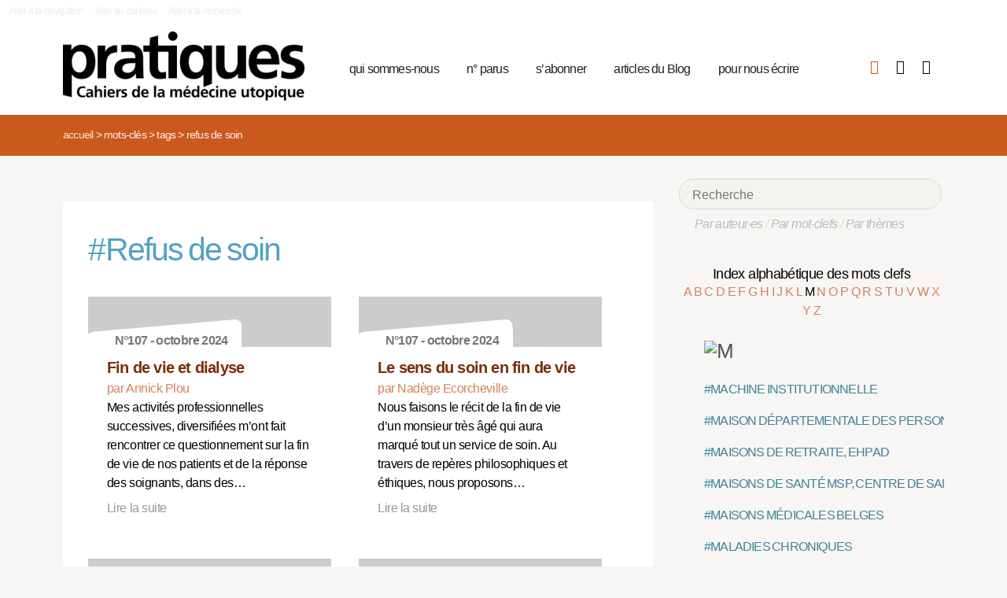

--- FILE ---
content_type: text/html; charset=utf-8
request_url: https://pratiques.fr/+-Refus-de-soin-+?lettre=M
body_size: 7944
content:
<!DOCTYPE HTML>
<html class="page_mot ltr fr no-js" xmlns="http://www.w3.org/1999/xhtml" xml:lang="fr" lang="fr" dir="ltr">
	<head>
		<script type='text/javascript'>/*<![CDATA[*/(function(H){H.className=H.className.replace(/\bno-js\b/,'js')})(document.documentElement);/*]]>*/</script>
		
		<meta charset="utf-8">
		<title>La Revue Pratiques</title>
<meta name="description" content="Issue de la réflexion des soignants de différents horizons (généralistes, infirmières, médecins de PMI, psychiatres) Pratiques est une revue de (…)" /><meta name="viewport" content="width=device-width, initial-scale=1" />


<meta name="generator" content="SPIP 4.4.7" />


<link rel="alternate" type="application/rss+xml" title="Syndiquer tout le site" href="spip.php?page=backend" />


<link rel='stylesheet' href='local/cache-css/e136aadde7716b252fecd1e71ed12f0e.css?1765926736' type='text/css' />










<script type='text/javascript'>var var_zajax_content='content';</script><script>
var mediabox_settings={"auto_detect":true,"ns":"box","tt_img":true,"sel_g":"#documents_portfolio a[type='image\/jpeg'],#documents_portfolio a[type='image\/png'],#documents_portfolio a[type='image\/gif']","sel_c":".mediabox","str_ssStart":"Diaporama","str_ssStop":"Arr\u00eater","str_cur":"{current}\/{total}","str_prev":"Pr\u00e9c\u00e9dent","str_next":"Suivant","str_close":"Fermer","str_loading":"Chargement\u2026","str_petc":"Taper \u2019Echap\u2019 pour fermer","str_dialTitDef":"Boite de dialogue","str_dialTitMed":"Affichage d\u2019un media","splash_url":"","lity":{"skin":"_simple-dark","maxWidth":"90%","maxHeight":"90%","minWidth":"400px","minHeight":"","slideshow_speed":"2500","opacite":"0.9","defaultCaptionState":"expanded"}};
</script>
<!-- insert_head_css -->



























<script type='text/javascript' src='local/cache-js/81768ad987f87201f4c25fa29cc3fa64.js?1765926736'></script>
























<!-- insert_head -->





<script type="text/javascript">/* <![CDATA[ */
function ancre_douce_init() {
	if (typeof jQuery.localScroll=="function") {
		jQuery.localScroll({autoscroll:false, hash:true, onAfter:function(anchor, settings){ 
			jQuery(anchor).attr('tabindex', -1).on('blur focusout', function () {
				// when focus leaves this element, 
				// remove the tabindex attribute
				jQuery(this).removeAttr('tabindex');
			}).focus();
		}});
	}
}
if (window.jQuery) jQuery(document).ready(function() {
	ancre_douce_init();
	onAjaxLoad(ancre_douce_init);
});
/* ]]> */</script><link rel="shortcut icon" href="local/cache-gd2/fc/0461c27fa5124a80db3307540863af.ico?1750530107" type="image/x-icon" />
<link rel="apple-touch-icon" sizes="57x57" href="local/cache-gd2/d7/bcbac9e57ac5bb27aea4a8581175af.png?1750530107" />
<link rel="apple-touch-icon" sizes="114x114" href="local/cache-gd2/46/d4598aad88d54d46390e7c9cf53bc2.png?1750530107" />
<link rel="apple-touch-icon" sizes="72x72" href="local/cache-gd2/00/9de7a30014b6b710719b2c0086ad69.png?1750530107" />
<link rel="apple-touch-icon" sizes="144x144" href="local/cache-gd2/3d/27ae4728c1ea7e34aa5d7158b49155.png?1750530107" />
<link rel="apple-touch-icon" sizes="60x60" href="local/cache-gd2/fa/b24764237dd947aa1284e224b22592.png?1750530107" />
<link rel="apple-touch-icon" sizes="120x120" href="local/cache-gd2/8d/11fb55d82bbce5177512171347538a.png?1750530107" />
<link rel="apple-touch-icon" sizes="76x76" href="local/cache-gd2/a9/b15031fdd118cedf76ed634032e1cf.png?1750530108" />
<link rel="icon" type="image/png" href="local/cache-gd2/80/45e47dba6cd1ef6296dfb060ad6f24.png?1750530108" sizes="96x96" />
<link rel="icon" type="image/png" href="local/cache-gd2/df/79e2248c22270d7632ac076c885a8c.png?1750530108" sizes="16x16" />
<link rel="icon" type="image/png" href="local/cache-gd2/c5/b14d6116f79ce3e91cdd26302c67fc.png?1750530107" sizes="32x32" />
<link rel="icon" type="image/png" href="local/cache-gd2/05/17602a928fc7d9b975ee7e01cbd263.png?1750530108" sizes="192x192" />
<meta name="msapplication-TileImage" content="local/cache-gd2/46/d4598aad88d54d46390e7c9cf53bc2.png?1750530107" />

<meta name="msapplication-TileColor" content="#b6b6b6" />
<meta name="theme-color" content="#b6b6b6" />

<script type="text/javascript">
	window.spipConfig ??= {};
	spipConfig.select2 ??= {};
	spipConfig.select2.selector ??= '';
</script>


<link rel="alternate" type="application/json+oembed" href="https://pratiques.fr/oembed.api/?format=json&amp;url=https%3A%2F%2Fpratiques.fr%2F%2B-Refus-de-soin-%2B%3Flettre%3DM" />

<!-- bxSlider + tooltipster -->		
	<!-- Plugin Métas + -->
<!-- Dublin Core -->
<link rel="schema.DC" href="https://purl.org/dc/elements/1.1/" />
<link rel="schema.DCTERMS" href="https://purl.org/dc/terms/" />
<meta name="DC.Format" content="text/html" />
<meta name="DC.Type" content="Text" />
<meta name="DC.Language" content="fr" />
<meta name="DC.Title" lang="fr" content="Refus de soin &#8211; La Revue Pratiques" />


<meta name="DC.Date.Modified" content="2023-12-17" />
<meta name="DC.Identifier" content="https://pratiques.fr/+-Refus-de-soin-+" />
<meta name="DC.Publisher" content="La Revue Pratiques" />
<meta name="DC.Source" content="https://pratiques.fr" />

<meta name="DC.Creator" content="La Revue Pratiques" />





<!-- Open Graph -->
 
<meta property="og:rich_attachment" content="true" />

<meta property="og:site_name" content="La Revue Pratiques" />
<meta property="og:type" content="article" />
<meta property="og:title" content="Refus de soin &#8211; La Revue Pratiques" />
<meta property="og:locale" content="fr_FR" />
<meta property="og:url" content="https://pratiques.fr/+-Refus-de-soin-+" />


 

<meta property="og:image" content="https://pratiques.fr/local/cache-vignettes/L244xH128/242fe8a542fe61cf074e0b7f609891-269ca.png" />
<meta property="og:image:width" content="244" />
<meta property="og:image:height" content="128" />
<meta property="og:image:type" content="image/png" />




<meta property="article:modified_time" content="2023-12-17" />

<meta property="article:author" content="La Revue Pratiques" />








<!-- Twitter Card -->
<meta name="twitter:card" content="summary_large_image" />
<meta name="twitter:title" content="Refus de soin &#8211; La Revue Pratiques" />

<meta name="twitter:dnt" content="on" />
<meta name="twitter:url" content="https://pratiques.fr/+-Refus-de-soin-+" />

<meta name="twitter:image" content="https://pratiques.fr/local/cache-vignettes/L256xH128/2437b40cfa6819b2bccafc02403bbe-bab74.png?1713624903" />
</head>
	<body class="body-secteur">
		<div id="page">
<div class="backblanc">
	<div id="menuaccess" class="small mt0 mb0 noprint">
	  <a href="#navigation" id="gotomenu" accesskey="1" class="skip-link">Aller à la navigation</a>
	  <span class="invisible">&nbsp;|&nbsp;</span>
	  <a href="#main" id="gotocontenu" accesskey="2" class="skip-link">Aller au contenu</a>
      <a href="#recherche" id="gotosearch" accesskey="3" class="skip-link">Aller à la recherche</a>
	</div>
	
	<div id="entete" class="container">
	<header id="header">	
<div class="header row mod w100">
    

	 
	<strong class="h1 spip_logo_site col w30 automobile">
	<a rel="start home" href="https://pratiques.fr/" title="Accueil" accesskey="1">
	<img src="plugins/revue_pratiques/pratiques_squelettes/images/logo_pratiques.svg" alt="La Revue Pratiques" width="307" height="89" onerror="this.removeAttribute('onerror'); this.src='local/cache-vignettes/L307xH88/siteon0-bb669.png?1713647878'"/></a></strong>
	<p id="slogan" class="hidden">Cahiers de la médecine utopique</p>
	</strong>
	
    
    <a href="#navigation" aria-label="Menu" id="displaymenu" class="displaymenu noprint uppercase">
      <i class="fa fa-bars" aria-hidden="true"><span class="burger">Menu</span></i>
    </a>
    
    <div id="subnav" class="col w70 row">
        
        <nav role="navigation" id="navigation" class="nav noprint left w80">
        <ul class="navigation center row automobile ">
		<li class="menu-entree item menu-items__item menu-items__item_objet menu-items__item_rubrique">
		<a href="-Qui-sommes-nous-" class="menu-items__lien">qui sommes-nous</a> 
			</li><li class="menu-entree item menu-items__item menu-items__item_objet menu-items__item_rubrique">
		<a href="-Acheter-ou-telecharger-des-numeros-" class="menu-items__lien">n&#176;&nbsp;parus</a> 
			</li><li class="menu-entree item menu-items__item menu-items__item_objet menu-items__item_article">
		<a href="Abonnements" class="menu-items__lien">s&#8217;abonner</a>
				 
			</li><li class="menu-entree item menu-items__item menu-items__item_objet menu-items__item_rubrique">
		<a href="-Sante-et-soin-Les-voies-de-la-medecine-utopique-annonces-lu-etc-" class="menu-items__lien">articles du Blog</a>
				 
			</li><li class="menu-entree item menu-items__item menu-items__item_objet menu-items__item_article">
		<a href="contact_revue_pratiques" class="menu-items__lien">pour nous écrire</a> 
			</li>
	</ul></nav>

        <div class="bouton_boutique right">
        <ul>
<li class="iconboutique mon_panier">
    <a href="spip.php?page=boutique&amp;appel=mon_panier" aria-label="Mon panier" title="Mon panier">
      <i class="fa fa-shopping-basket" aria-hidden="true"></i>
    </a>
</li>
<li class="iconboutique mon_compte">
    <a href="spip.php?page=mon_compte" aria-label="Mon compte" title="Mon compte">
      <i class="fa fa-user" aria-hidden="true"></i>
    </a>
</li>
<li class="iconboutique connexion">  
   	<a href="spip.php?page=login&amp;url=%2B-Refus-de-soin-%2B%3Flettre%3DM"
		rel="nofollow" target="_blank"
		onclick="if (jQuery.modalbox) {jQuery.modalbox('spip.php?page=login&amp;url=%2B-Refus-de-soin-%2B%3Flettre%3DM&amp;var_zajax=content');return false;}"
		class='login_modal' title="Se connecter" aria-label="Se connecter"><i class="fa fa-plug" aria-hidden="true"></i></a>
</li>
</ul>        </div>
        
    </div>
    
</div>
</header>	</div>
</div>
    
	

			
    <div class="precrumb">
        <div class="container">
            <ul class="breadcrumb">
	<li><a href="https://pratiques.fr/">Accueil</a><span class="divider"> &gt; </span></li>
	<li><span>Mots-clés</span><span class="divider"> &gt; </span></li>
	<li><span>Tags</span><span class="divider"> &gt; </span></li>
	<li class="active"><span>Refus de soin</span></li>
</ul>        </div>
    </div>
    
	<div id="main" class="container">  
        <div class="row w100">
        
        <div class="wrapper w69 hfeed col">
                <div class="content hentry" id="content">
                    <section>

	<div class="inside_content">
		 <header class="cartouche">
		 <h1 class="motbleu crayon mot-titre-441 pb1"><span>#</span>Refus de soin</h1>
		 </header>
		 
		
	

	<aside>
	
	
	<div class='ajaxbloc' data-ajax-env='zgNwMN26+u/Rk76jWoSZ590Tl2SeNgT6K7DRd6d19PtcsNG1iqSlWnBImD02vA06Nhgt4pSgd4CmHe8ORmYEZa+dVCnXAlcuAwq1/epBn4o9xcv3FGCLzBB4PvaGbd0i3qFqXVtfXs0W0AJjg9U/9yT1H+Y3ORQPb0Gag2FVby/UNlYsupbNJuFu' data-origin="+-Refus-de-soin-+?lettre=M">

      


 


<div class="menu menu_articles" id="articles_recents">     
    
<div class="lire_aussi font_regular">
<div class="liste-items m0 p0 row w100"> 
		
        <div class="item hentry col w45 automobile">
            <article>
                <a href="Fin-de-vie-et-dialyse">
                <div class="cartouche clearfix">
<div class="forlogo" style="background-color:#FFFFFF"><div class="logo_vide"></div>



<div class="info_article">
<div class="rotation"></div>
<div class="souslogo font_regular">N°107 - octobre 2024</div>
</div>




</div>
</div>  
				<div class="texte_selection">
                    
					<h3 class="titre entry-title"><span class="crayon article-titre-16565 ">Fin de vie et dialyse</span></h3>
					<div class="auteur_article">par   Annick Plou</div>
					<div class="descriptif entry-content ">Mes activités professionnelles successives, diversifiées m’ont fait rencontrer ce questionnement sur la fin de vie de nos patients et de la réponse des soignants, dans des… <p>Lire la suite</p></div>
				</div>
                </a>
            </article>
		</div>
          
            <div class="col w5_1 gut nomobile"> </div>
        
        
		
        <div class="item hentry col w45 automobile">
            <article>
                <a href="Le-sens-du-soin-en-fin-de-vie">
                <div class="cartouche clearfix">
<div class="forlogo" style="background-color:#FFFFFF"><div class="logo_vide"></div>



<div class="info_article">
<div class="rotation"></div>
<div class="souslogo font_regular">N°107 - octobre 2024</div>
</div>




</div>
</div>  
				<div class="texte_selection">
                    
					<h3 class="titre entry-title"><span class="crayon article-titre-16581 ">Le sens du soin en fin de vie</span></h3>
					<div class="auteur_article">par   Nadège Ecorcheville</div>
					<div class="descriptif entry-content ">Nous faisons le récit de la fin de vie d’un monsieur très âgé qui aura marqué tout un service de soin. Au travers de repères philosophiques et éthiques, nous proposons… <p>Lire la suite</p></div>
				</div>
                </a>
            </article>
		</div>
          
            
        
        
		
        <div class="item hentry col w45 automobile">
            <article>
                <a href="Promethee-moi">
                <div class="cartouche clearfix">
<div class="forlogo" style="background-color:#FFFFFF"><div class="logo_vide"></div>



<div class="info_article">
<div class="rotation"></div>
<div class="souslogo font_regular">N°107 - octobre 2024</div>
</div>




</div>
</div>  
				<div class="texte_selection">
                    
					<h3 class="titre entry-title"><span class="crayon article-titre-16584 ">Prométhée-moi</span></h3>
					<div class="auteur_article">par   Séraphin Collé</div>
					<div class="descriptif entry-content ">Un médecin relate une expérience récente de demande d’aide à mourir pour des souffrances psychiques et des questions éthiques que cela a fait émerger. 

  Séraphin Collé, médecin… <p>Lire la suite</p></div>
				</div>
                </a>
            </article>
		</div>
          
            <div class="col w5_1 gut nomobile"> </div>
        
        
		
        <div class="item hentry col w45 automobile">
            <article>
                <a href="Je-ne-veux-pas-mourir-a-petit-feu">
                <div class="cartouche clearfix">
<div class="forlogo" style="background-color:#FFFFFF"><div class="logo_vide"></div>



<div class="info_article">
<div class="rotation"></div>
<div class="souslogo font_regular">N°107 - octobre 2024</div>
</div>




</div>
</div>  
				<div class="texte_selection">
                    
					<h3 class="titre entry-title"><span class="crayon article-titre-16585 ">Je ne veux pas mourir à petit feu</span></h3>
					<div class="auteur_article">par   Cécile Dagicour</div>
					<div class="descriptif entry-content ">Aller en Suisse pour « bénéficier » d’un suicide assisté, exige des capacités physiques incompatibles avec l’état le plus souvent dégradé d’un patient en fin de vie. Il vaut… <p>Lire la suite</p></div>
				</div>
                </a>
            </article>
		</div>
          
            
        
        
		
        <div class="item hentry col w45 automobile">
            <article>
                <a href="Le-refus-et-la-recusation-des-soins">
                <div class="cartouche clearfix">
<div class="forlogo" style="background-color:#FFFFFF"><div class="logo_vide"></div>



<div class="info_article">
<div class="rotation"></div>
<div class="souslogo font_regular">N°67 - octobre 2014</div>
</div>




</div>
</div>  
				<div class="texte_selection">
                    
					<h3 class="titre entry-title"><span class="crayon article-titre-13853 ">Le refus et la récusation des soins</span></h3>
					<div class="auteur_article">par   Jean-Pierre Martin</div>
					<div class="descriptif entry-content ">Le refus et la récusation des soins appellent une écoute des soignants, la recherche d’un soin acceptable pour le patient. 

  Jean-Pierre Martin, Psychiatre. Auteur de… <p>Lire la suite</p></div>
				</div>
                </a>
            </article>
		</div>
        
        
		
</div>
</div>

        
        
	
	
        
        
</div><!--#articles_recents-->
</div><!--ajaxbloc-->
		
		

		
		

		
		

		
		
	</aside>
	
	
	</div>
</section>                </div><!--.content-->

                
                
        </div><!--.wrapper-->
         
          <div class="col w3 gut nomobile"> </div>  
        <div class="aside col w31">
                <div class="aside-menu">
                <div class="formulaire_spip formulaire_recherche" id="formulaire_recherche">
<form action="spip.php?page=recherche" method="get"><div>
	<input name="page" value="recherche" type="hidden"
>
	
	<label for="recherche">Rechercher :</label>
	<input type="search" placeholder="Recherche" class="search text" size="10" name="recherche" id="recherche" accesskey="4" autocapitalize="off" autocorrect="off"
	/><button type="submit" class="submit"><span>Rechercher</span></button>
</div></form>
</div>
                
                <div class="complement_search">
                	<a href="spip.php?page=recherche&amp;afficher=auteurs">Par auteur·es</a> / 
                	<a href="spip.php?page=recherche&amp;afficher=mots">Par mot-clefs</a> / 
                	<a href="spip.php?page=recherche&amp;afficher=themes">Par thèmes</a>
				</div>
                    <div class='ajaxbloc' data-ajax-env='ZsB4UNuq+lZ0tL4rBYhu65FPFd6TMtzjbC+FjCmmoQaVtm3UvhjTcd3oEgZKGsL0mprcaLUtm1+ZCFPpkVo0KtlZYwxlhlVpmvzxL0l9w2AT1u7dy7aw9bR/x4Wl7uYp6sdFiEFLb4WJ3DdEoki0TDbZMbO2aTbpg8W809H+XWia2y90K4kWqsg8+cNpYtdUxX1ndQzL6HsG+paqW/PacBlA/cM5dUcAL9dut1x/8nC//Sc2VTsRk1/WNrK/YwPaOEUEZSftuEXxNQwe' data-origin="+-Refus-de-soin-+?lettre=M">
<div class='ajaxbloc' data-ajax-env='1gNUMJ265u7Ro4jZRS9zJk5RlsQue8UQBb5H3H+hu1WcQqKp1mL6nBj8pTZygzXjInKRKc81NhYcw6fHiH0N1eO5mYYbmMzlJrSCCgjmAXqLHcyHwTagm6Nu4Cm9+2ZqLdQU/hVbosBwrBR4bGbdzcEfqsVx7tsEC4TCKLXi8Mnu3CHJjaTEhEkIS6qtNwRrrpE=' data-origin="+-Refus-de-soin-+?lettre=M">















































































































































































































































































































































































































































































































































































































































































































































































































































































































































































































































































































































































































































































































































































































































































































































































































































































































































































































































































































































































































































































































































































































































































































































































































































































































































































































































































































































































































































































































































































































































































































































































































































































































































































































































































































































































































































































































































































































































































































































































































































































































































































































































































































































































































































































































































































































































































































































































































































































































































































































































































































































































































































































































































































































































































































































































































































































































































































































































































































































































































































































































































































































































































































































































































































































































































<div class="alpha" id="alphauteur">
<h4><a href="spip.php?page=mots" style="color:#000">Index alphabétique des mots clefs</a></h4>

<a href='+-Refus-de-soin-+?lettre=A' >
	  A
</a>	

<a href='+-Refus-de-soin-+?lettre=B' >
	  B
</a>	

<a href='+-Refus-de-soin-+?lettre=C' >
	  C
</a>	

<a href='+-Refus-de-soin-+?lettre=D' >
	  D
</a>	

<a href='+-Refus-de-soin-+?lettre=E' >
	  E
</a>	

<a href='+-Refus-de-soin-+?lettre=F' >
	  F
</a>	

<a href='+-Refus-de-soin-+?lettre=G' >
	  G
</a>	

<a href='+-Refus-de-soin-+?lettre=H' >
	  H
</a>	

<a href='+-Refus-de-soin-+?lettre=I' >
	  I
</a>	

<a href='+-Refus-de-soin-+?lettre=J' >
	  J
</a>	

<a href='+-Refus-de-soin-+?lettre=K' >
	  K
</a>	

<a href='+-Refus-de-soin-+?lettre=L' >
	  L
</a>	

<a href='+-Refus-de-soin-+?lettre=M' class='expose'>
	  M
</a>	

<a href='+-Refus-de-soin-+?lettre=N' >
	  N
</a>	

<a href='+-Refus-de-soin-+?lettre=O' >
	  O
</a>	

<a href='+-Refus-de-soin-+?lettre=P' >
	  P
</a>	

<a href='+-Refus-de-soin-+?lettre=Q' >
	  Q
</a>	

<a href='+-Refus-de-soin-+?lettre=R' >
	  R
</a>	

<a href='+-Refus-de-soin-+?lettre=S' >
	  S
</a>	

<a href='+-Refus-de-soin-+?lettre=T' >
	  T
</a>	

<a href='+-Refus-de-soin-+?lettre=U' >
	  U
</a>	

<a href='+-Refus-de-soin-+?lettre=V' >
	  V
</a>	

<a href='+-Refus-de-soin-+?lettre=W' >
	  W
</a>	

<a href='+-Refus-de-soin-+?lettre=X' >
	  X
</a>	

<a href='+-Refus-de-soin-+?lettre=Y' >
	  Y
</a>	

<a href='+-Refus-de-soin-+?lettre=Z' >
	  Z
</a>	

<br class="nettoyeur"/>
</div>



  <ul class="laliste tags">
 <h1 id="M"><img src='local/cache-texte/b12cb6bc033d81b4766abff3a639ef5a.png?1702592983' width='66' height='109' style='width:66px;height:109px;' alt='M' /></h1>

<li>
<a href="+-Machine-institutionnelle-+" >#MACHINE INSTITUTIONNELLE</a>
</li>

<li>
<a href="+-Maison-departementale-des-personnes-handicapees-MDPH-+" >#MAISON DÉPARTEMENTALE DES PERSONNES HANDICAPÉES MDPH </a>
</li>

<li>
<a href="+-Maisons-de-retraite-+" >#MAISONS DE RETRAITE, EHPAD</a>
</li>

<li>
<a href="+-Maisons-de-sante,197-+" >#MAISONS DE SANTÉ MSP, CENTRE DE SANTÉ, PÔLE DE SANTÉ</a>
</li>

<li>
<a href="+-Maisons-medicales-belges-+" >#MAISONS MÉDICALES BELGES</a>
</li>

<li>
<a href="+-Maladies-chroniques-+" >#MALADIES CHRONIQUES</a>
</li>

<li>
<a href="+-Maladies-evitables-eliminables-+" >#MALADIES ÉVITABLES, ÉLIMINABLES</a>
</li>

<li>
<a href="+-Maladies-professionnelles-sante-au-+" >#MALADIES PROFESSIONNELLES, ACCIDENT DU TRAVAIL, CANCERS PROFESSIONNELS</a>
</li>

<li>
<a href="+-Maltraitance-+" >#MALTRAITANCE</a>
</li>

<li>
<a href="+-Maltraitance-manageriale-+" >#MALTRAITANCE MANAGÉRIALE</a>
</li>

<li>
<a href="+-Mammograpie-+" >#MAMMOGRAPHIE</a>
</li>

<li>
<a href="+-Management-productivite-+" >#MANAGEMENT, PRODUCTIVITÉ, INTÉRESSEMENT</a>
</li>

<li>
<a href="+-Manipulation-+" >#MANIPULATION</a>
</li>

<li>
<a href="+-Manquements-+" >#MANQUEMENTS</a>
</li>

<li>
<a href="+-Manuel-diagnostique-et-statistique-des-troubles-mentaux-DSM-+" >#MANUEL DIAGNOSTIQUE ET STATISTIQUE DES TROUBLES MENTAUX, DSM</a>
</li>

<li>
<a href="+-Marchandisation-+" >#MARCHANDISATION</a>
</li>

<li>
<a href="+-Marche-+" >#MARCHÉ, CAPITALISME, PROFIT</a>
</li>

<li>
<a href="+-Marginalisation-+" >#MARGINALISATION</a>
</li>

<li>
<a href="+-Marketing-+" >#MARKETING</a>
</li>

<li>
<a href="+-Masque-+" >#MASQUE</a>
</li>

<li>
<a href="+-Materialisme-+" >#MATÉRIALISME</a>
</li>

<li>
<a href="+-Materiel-+" >#MATÉRIEL</a>
</li>

<li>
<a href="+-Medecin-generaliste-medecine-+" >#MÉDECIN GÉNÉRALISTE, MÉDECINE GÉNÉRALE, MÉDECINE DE FAMILLE</a>
</li>

<li>
<a href="+-Medecin-hospitalier-+" >#MÉDECIN HOSPITALIER</a>
</li>

<li>
<a href="+-Medecin-referent-+" >#MÉDECIN RÉFÉRENT</a>
</li>

<li>
<a href="+-Medecin-specialiste-+" >#MÉDECIN SPÉCIALISTE, SPÉCIALITÉ MÉDICALE</a>
</li>

<li>
<a href="+-Medecin-traitant-parcours-de-soins-+" >#MÉDECIN TRAITANT, PARCOURS DE SOINS</a>
</li>

<li>
<a href="+-Medecine-+" >#MÉDECINE</a>
</li>

<li>
<a href="+-Medecine-clinique-+" >#MÉDECINE CLINIQUE</a>
</li>

<li>
<a href="+-Medecine-du-travail-+" >#MÉDECINE DU TRAVAIL, CLINIQUE MÉDICALE DU TRAVAIL, TRAVAIL RÉEL</a>
</li>

<li>
<a href="+-Medecine-narrative-+" >#MÉDECINE NARRATIVE</a>
</li>

<li>
<a href="+-Medecine-penitentiaire-+" >#MÉDECINE PÉNITENTIAIRE</a>
</li>

<li>
<a href="+-Medecine-scolaire-+" >#MÉDECINE SCOLAIRE</a>
</li>

<li>
<a href="+-Medecine-sociale-+" >#MÉDECINE SOCIALE</a>
</li>

<li>
<a href="+-Veterinaire-+" >#MÉDECINE VÉTÉRINAIRE</a>
</li>

<li>
<a href="+-Medecines-douces-medecines-+" >#MÉDECINES DOUCES, MÉDECINES PARALLÈLES OU COMPLÉMENTAIRES, MÉDECINES ALTERNATIVES</a>
</li>

<li>
<a href="+-Medecin-du-monde-+" >#MÉDECINS DU MONDE</a>
</li>

<li>
<a href="+-Medias-+" >#MEDIAS</a>
</li>

<li>
<a href="+-Mediatrices-+" >#MÉDIATRICES, MÉDIATION, MÉDIATION SOCIALE</a>
</li>

<li>
<a href="+-Medicalisation-+" >#MÉDICALISATION, DÉMÉDICALISATION</a>
</li>

<li>
<a href="+-Medicament-firmes-pharmaceutiques-+" >#MÉDICAMENT, FIRMES PHARMACEUTIQUES</a>
</li>

<li>
<a href="+-Medico-social-pour-adultes-+" >#MÉDICO-SOCIAL POUR ADULTES</a>
</li>

<li>
<a href="+-Medico-social-pour-difficultes-specifiques-+" >#MÉDICO-SOCIAL POUR DIFFICULTÉS SPÉCIFIQUES</a>
</li>

<li>
<a href="+-Medico-social-pour-enfants-+" >#MÉDICO-SOCIAL POUR ENFANTS</a>
</li>

<li>
<a href="+-Medico-social-pour-personnes-agees-+" >#MÉDICO-SOCIAL POUR PERSONNES ÂGÉES</a>
</li>

<li>
<a href="+-Memoire-+" >#MÉMOIRE</a>
</li>

<li>
<a href="+-Mensonges-+" >#MENSONGES</a>
</li>

<li>
<a href="+-Mepris-+" >#MÉPRIS</a>
</li>

<li>
<a href="+-Mesure-mesurer-+" >#MESURE, MESURER</a>
</li>

<li>
<a href="+-Mesures-sanitaires-+" >#MESURES SANITAIRES</a>
</li>

<li>
<a href="+-Metaphysique-+" >#MÉTAPHYSIQUE</a>
</li>

<li>
<a href="+-Methode-+" >#MÉTHODE</a>
</li>

<li>
<a href="+-Methode-Feldenkrais-+" >#MÉTHODE FELDENKRAIS</a>
</li>

<li>
<a href="+-Metier-+" >#MÉTIER</a>
</li>

<li>
<a href="+-Metiers-invisibles-+" >#MÉTIERS INVISIBLES</a>
</li>

<li>
<a href="+-Migrants-+" >#MIGRANTS, MIGRATIONS, RÉFUGIÉS, EXILÉS</a>
</li>

<li>
<a href="+-Militantisme-+" >#MILITANTISME, MILITANT</a>
</li>

<li>
<a href="+-Mineur-isole-+" >#MINEUR, MINEUR ISOLÉ</a>
</li>

<li>
<a href="+-Mise-en-relation-action-+" >#MISE EN RELATION, ACTION</a>
</li>

<li>
<a href="+-Mobilisation-+" >#MOBILISATION</a>
</li>

<li>
<a href="+-Mode-+" >#MODE</a>
</li>

<li>
<a href="+-Modes-de-vie-+" >#MODES DE VIE</a>
</li>

<li>
<a href="+-Modulation-+" >#MODULATION</a>
</li>

<li>
<a href="+-Moeurs-+" >#MOEURS</a>
</li>

<li>
<a href="+-Mondialisation-OMC-+" >#MONDIALISATION, OMC</a>
</li>

<li>
<a href="+-Morale-+" >#MORALE</a>
</li>

<li>
<a href="+-Morbidite-+" >#MORBIDITÉ</a>
</li>

<li>
<a href="+-Mort-deces-+" >#MORT, DÉCÈS, MORTALITÉ</a>
</li>

<li>
<a href="+-Mouvement-+" >#MOUVEMENT</a>
</li>

<li>
<a href="+-Musicotherapie-+" >#MUSICOTHÉRAPIE</a>
</li>

<li>
<a href="+-Mutuelle-mutualisme-mutualite-+" >#MUTUELLE, MUTUALISME, MUTUALITÉ</a>
</li>

  </ul>



</div><!--ajaxbloc--></div><!--ajaxbloc-->				                    </div>
        </div><!--.aside-->
        
        </div>
	</div><!--.main-->
    

	
	
	<div class="footer clearfix" id="footer">
			<div class="container pied font_regular">
    
<div class="row w100">
<div class="h1 col w30 automobile">
	<a rel="start home" href="https://pratiques.fr/" title="Accueil" accesskey="1">
	<img src="plugins/revue_pratiques/pratiques_squelettes/images/logo_pratiques_blanc.svg" alt="La Revue Pratiques" width="220" height="64" onerror="this.removeAttribute('onerror'); this.src='local/cache-vignettes/L220xH63/logo_pratiques_blanc-3454b.png?1750530032'"/></a>
</div>
<div class="col w5 gut nomobile"> </div>


<div class="col w50 automobile pied_texte">
<p>Des citoyens, soignants, chercheurs, patients, s’interrogent sur le soin et la santé dans toutes ses composantes&nbsp;: conditions de vie, de travail, environnement et défendent une politique de santé qui permette à tous l’accès à des soins de qualité.</p>
</div>
 

<div class="col w15 gut nomobile"> </div>
</div>
   
<div class="pied_fin w90">

<a href="Mentions-legales">Mentions légales</a>

<span class="sep"> | </span><a href="spip.php?page=backend" rel="alternate" title="Syndiquer tout le site">RSS 2.0</a>
<span class="sep"> | </span><a href="spip.php?page=article&amp;id_article=110">
© La Revue Pratiques  2005-2025 
</a>
<span class="sep"> | </span><a href="http://elastick.net">site développé par elastick.net</a>
</div>
</div>	</div> <!-- /#footer.footer -->

</div><!--.page-->	</body>	
</html>